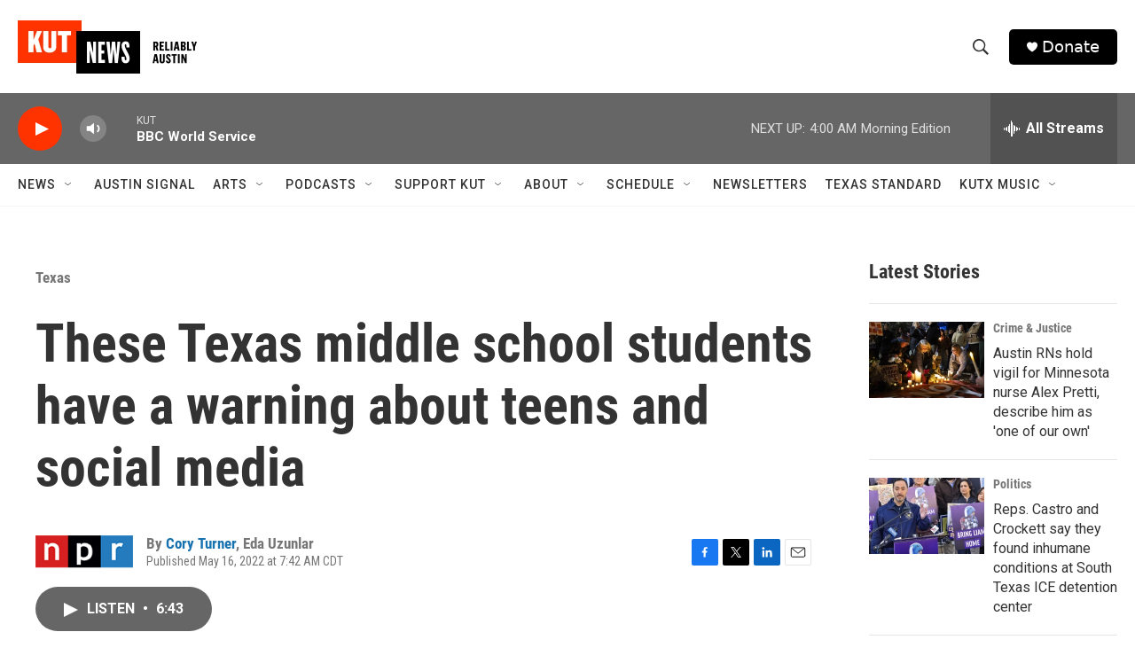

--- FILE ---
content_type: text/html; charset=utf-8
request_url: https://www.google.com/recaptcha/api2/aframe
body_size: 268
content:
<!DOCTYPE HTML><html><head><meta http-equiv="content-type" content="text/html; charset=UTF-8"></head><body><script nonce="OB3kozoTAf4d5rxWgBDMnw">/** Anti-fraud and anti-abuse applications only. See google.com/recaptcha */ try{var clients={'sodar':'https://pagead2.googlesyndication.com/pagead/sodar?'};window.addEventListener("message",function(a){try{if(a.source===window.parent){var b=JSON.parse(a.data);var c=clients[b['id']];if(c){var d=document.createElement('img');d.src=c+b['params']+'&rc='+(localStorage.getItem("rc::a")?sessionStorage.getItem("rc::b"):"");window.document.body.appendChild(d);sessionStorage.setItem("rc::e",parseInt(sessionStorage.getItem("rc::e")||0)+1);localStorage.setItem("rc::h",'1769762229046');}}}catch(b){}});window.parent.postMessage("_grecaptcha_ready", "*");}catch(b){}</script></body></html>